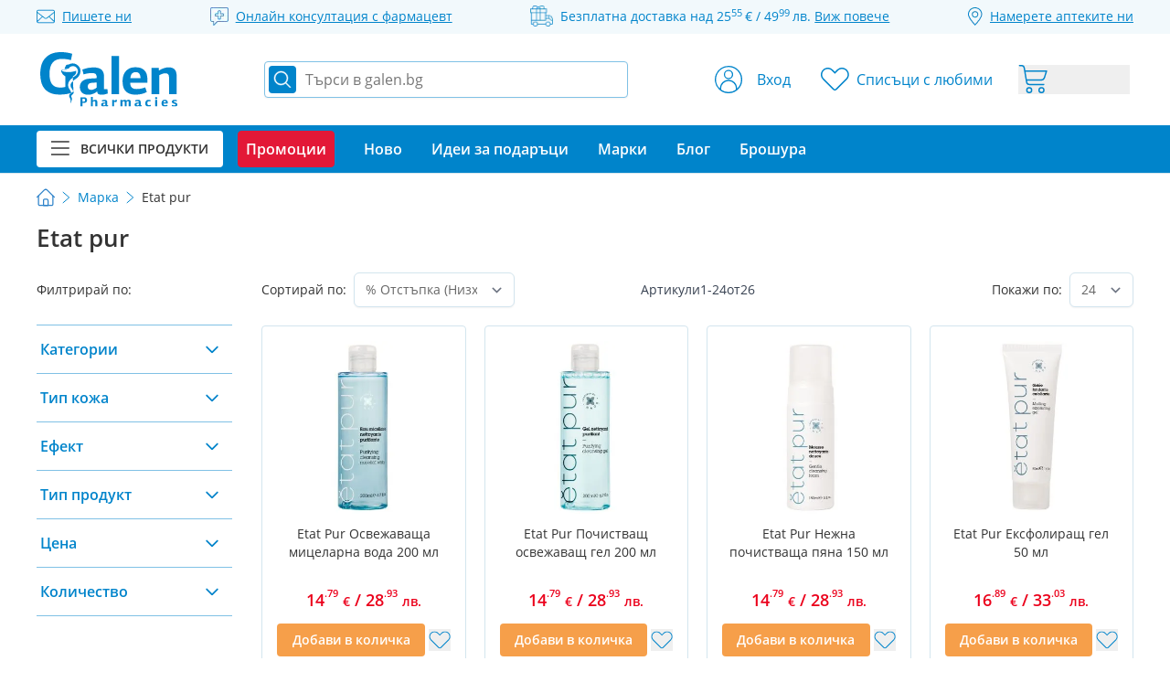

--- FILE ---
content_type: text/html; charset=utf-8
request_url: https://www.google.com/recaptcha/api2/anchor?ar=1&k=6LcEelsiAAAAAKWwD8lRNp31zxYrji07oWYS1TzS&co=aHR0cHM6Ly9nYWxlbi5iZzo0NDM.&hl=en&v=PoyoqOPhxBO7pBk68S4YbpHZ&size=normal&anchor-ms=20000&execute-ms=30000&cb=9xee82fc1ek2
body_size: 49359
content:
<!DOCTYPE HTML><html dir="ltr" lang="en"><head><meta http-equiv="Content-Type" content="text/html; charset=UTF-8">
<meta http-equiv="X-UA-Compatible" content="IE=edge">
<title>reCAPTCHA</title>
<style type="text/css">
/* cyrillic-ext */
@font-face {
  font-family: 'Roboto';
  font-style: normal;
  font-weight: 400;
  font-stretch: 100%;
  src: url(//fonts.gstatic.com/s/roboto/v48/KFO7CnqEu92Fr1ME7kSn66aGLdTylUAMa3GUBHMdazTgWw.woff2) format('woff2');
  unicode-range: U+0460-052F, U+1C80-1C8A, U+20B4, U+2DE0-2DFF, U+A640-A69F, U+FE2E-FE2F;
}
/* cyrillic */
@font-face {
  font-family: 'Roboto';
  font-style: normal;
  font-weight: 400;
  font-stretch: 100%;
  src: url(//fonts.gstatic.com/s/roboto/v48/KFO7CnqEu92Fr1ME7kSn66aGLdTylUAMa3iUBHMdazTgWw.woff2) format('woff2');
  unicode-range: U+0301, U+0400-045F, U+0490-0491, U+04B0-04B1, U+2116;
}
/* greek-ext */
@font-face {
  font-family: 'Roboto';
  font-style: normal;
  font-weight: 400;
  font-stretch: 100%;
  src: url(//fonts.gstatic.com/s/roboto/v48/KFO7CnqEu92Fr1ME7kSn66aGLdTylUAMa3CUBHMdazTgWw.woff2) format('woff2');
  unicode-range: U+1F00-1FFF;
}
/* greek */
@font-face {
  font-family: 'Roboto';
  font-style: normal;
  font-weight: 400;
  font-stretch: 100%;
  src: url(//fonts.gstatic.com/s/roboto/v48/KFO7CnqEu92Fr1ME7kSn66aGLdTylUAMa3-UBHMdazTgWw.woff2) format('woff2');
  unicode-range: U+0370-0377, U+037A-037F, U+0384-038A, U+038C, U+038E-03A1, U+03A3-03FF;
}
/* math */
@font-face {
  font-family: 'Roboto';
  font-style: normal;
  font-weight: 400;
  font-stretch: 100%;
  src: url(//fonts.gstatic.com/s/roboto/v48/KFO7CnqEu92Fr1ME7kSn66aGLdTylUAMawCUBHMdazTgWw.woff2) format('woff2');
  unicode-range: U+0302-0303, U+0305, U+0307-0308, U+0310, U+0312, U+0315, U+031A, U+0326-0327, U+032C, U+032F-0330, U+0332-0333, U+0338, U+033A, U+0346, U+034D, U+0391-03A1, U+03A3-03A9, U+03B1-03C9, U+03D1, U+03D5-03D6, U+03F0-03F1, U+03F4-03F5, U+2016-2017, U+2034-2038, U+203C, U+2040, U+2043, U+2047, U+2050, U+2057, U+205F, U+2070-2071, U+2074-208E, U+2090-209C, U+20D0-20DC, U+20E1, U+20E5-20EF, U+2100-2112, U+2114-2115, U+2117-2121, U+2123-214F, U+2190, U+2192, U+2194-21AE, U+21B0-21E5, U+21F1-21F2, U+21F4-2211, U+2213-2214, U+2216-22FF, U+2308-230B, U+2310, U+2319, U+231C-2321, U+2336-237A, U+237C, U+2395, U+239B-23B7, U+23D0, U+23DC-23E1, U+2474-2475, U+25AF, U+25B3, U+25B7, U+25BD, U+25C1, U+25CA, U+25CC, U+25FB, U+266D-266F, U+27C0-27FF, U+2900-2AFF, U+2B0E-2B11, U+2B30-2B4C, U+2BFE, U+3030, U+FF5B, U+FF5D, U+1D400-1D7FF, U+1EE00-1EEFF;
}
/* symbols */
@font-face {
  font-family: 'Roboto';
  font-style: normal;
  font-weight: 400;
  font-stretch: 100%;
  src: url(//fonts.gstatic.com/s/roboto/v48/KFO7CnqEu92Fr1ME7kSn66aGLdTylUAMaxKUBHMdazTgWw.woff2) format('woff2');
  unicode-range: U+0001-000C, U+000E-001F, U+007F-009F, U+20DD-20E0, U+20E2-20E4, U+2150-218F, U+2190, U+2192, U+2194-2199, U+21AF, U+21E6-21F0, U+21F3, U+2218-2219, U+2299, U+22C4-22C6, U+2300-243F, U+2440-244A, U+2460-24FF, U+25A0-27BF, U+2800-28FF, U+2921-2922, U+2981, U+29BF, U+29EB, U+2B00-2BFF, U+4DC0-4DFF, U+FFF9-FFFB, U+10140-1018E, U+10190-1019C, U+101A0, U+101D0-101FD, U+102E0-102FB, U+10E60-10E7E, U+1D2C0-1D2D3, U+1D2E0-1D37F, U+1F000-1F0FF, U+1F100-1F1AD, U+1F1E6-1F1FF, U+1F30D-1F30F, U+1F315, U+1F31C, U+1F31E, U+1F320-1F32C, U+1F336, U+1F378, U+1F37D, U+1F382, U+1F393-1F39F, U+1F3A7-1F3A8, U+1F3AC-1F3AF, U+1F3C2, U+1F3C4-1F3C6, U+1F3CA-1F3CE, U+1F3D4-1F3E0, U+1F3ED, U+1F3F1-1F3F3, U+1F3F5-1F3F7, U+1F408, U+1F415, U+1F41F, U+1F426, U+1F43F, U+1F441-1F442, U+1F444, U+1F446-1F449, U+1F44C-1F44E, U+1F453, U+1F46A, U+1F47D, U+1F4A3, U+1F4B0, U+1F4B3, U+1F4B9, U+1F4BB, U+1F4BF, U+1F4C8-1F4CB, U+1F4D6, U+1F4DA, U+1F4DF, U+1F4E3-1F4E6, U+1F4EA-1F4ED, U+1F4F7, U+1F4F9-1F4FB, U+1F4FD-1F4FE, U+1F503, U+1F507-1F50B, U+1F50D, U+1F512-1F513, U+1F53E-1F54A, U+1F54F-1F5FA, U+1F610, U+1F650-1F67F, U+1F687, U+1F68D, U+1F691, U+1F694, U+1F698, U+1F6AD, U+1F6B2, U+1F6B9-1F6BA, U+1F6BC, U+1F6C6-1F6CF, U+1F6D3-1F6D7, U+1F6E0-1F6EA, U+1F6F0-1F6F3, U+1F6F7-1F6FC, U+1F700-1F7FF, U+1F800-1F80B, U+1F810-1F847, U+1F850-1F859, U+1F860-1F887, U+1F890-1F8AD, U+1F8B0-1F8BB, U+1F8C0-1F8C1, U+1F900-1F90B, U+1F93B, U+1F946, U+1F984, U+1F996, U+1F9E9, U+1FA00-1FA6F, U+1FA70-1FA7C, U+1FA80-1FA89, U+1FA8F-1FAC6, U+1FACE-1FADC, U+1FADF-1FAE9, U+1FAF0-1FAF8, U+1FB00-1FBFF;
}
/* vietnamese */
@font-face {
  font-family: 'Roboto';
  font-style: normal;
  font-weight: 400;
  font-stretch: 100%;
  src: url(//fonts.gstatic.com/s/roboto/v48/KFO7CnqEu92Fr1ME7kSn66aGLdTylUAMa3OUBHMdazTgWw.woff2) format('woff2');
  unicode-range: U+0102-0103, U+0110-0111, U+0128-0129, U+0168-0169, U+01A0-01A1, U+01AF-01B0, U+0300-0301, U+0303-0304, U+0308-0309, U+0323, U+0329, U+1EA0-1EF9, U+20AB;
}
/* latin-ext */
@font-face {
  font-family: 'Roboto';
  font-style: normal;
  font-weight: 400;
  font-stretch: 100%;
  src: url(//fonts.gstatic.com/s/roboto/v48/KFO7CnqEu92Fr1ME7kSn66aGLdTylUAMa3KUBHMdazTgWw.woff2) format('woff2');
  unicode-range: U+0100-02BA, U+02BD-02C5, U+02C7-02CC, U+02CE-02D7, U+02DD-02FF, U+0304, U+0308, U+0329, U+1D00-1DBF, U+1E00-1E9F, U+1EF2-1EFF, U+2020, U+20A0-20AB, U+20AD-20C0, U+2113, U+2C60-2C7F, U+A720-A7FF;
}
/* latin */
@font-face {
  font-family: 'Roboto';
  font-style: normal;
  font-weight: 400;
  font-stretch: 100%;
  src: url(//fonts.gstatic.com/s/roboto/v48/KFO7CnqEu92Fr1ME7kSn66aGLdTylUAMa3yUBHMdazQ.woff2) format('woff2');
  unicode-range: U+0000-00FF, U+0131, U+0152-0153, U+02BB-02BC, U+02C6, U+02DA, U+02DC, U+0304, U+0308, U+0329, U+2000-206F, U+20AC, U+2122, U+2191, U+2193, U+2212, U+2215, U+FEFF, U+FFFD;
}
/* cyrillic-ext */
@font-face {
  font-family: 'Roboto';
  font-style: normal;
  font-weight: 500;
  font-stretch: 100%;
  src: url(//fonts.gstatic.com/s/roboto/v48/KFO7CnqEu92Fr1ME7kSn66aGLdTylUAMa3GUBHMdazTgWw.woff2) format('woff2');
  unicode-range: U+0460-052F, U+1C80-1C8A, U+20B4, U+2DE0-2DFF, U+A640-A69F, U+FE2E-FE2F;
}
/* cyrillic */
@font-face {
  font-family: 'Roboto';
  font-style: normal;
  font-weight: 500;
  font-stretch: 100%;
  src: url(//fonts.gstatic.com/s/roboto/v48/KFO7CnqEu92Fr1ME7kSn66aGLdTylUAMa3iUBHMdazTgWw.woff2) format('woff2');
  unicode-range: U+0301, U+0400-045F, U+0490-0491, U+04B0-04B1, U+2116;
}
/* greek-ext */
@font-face {
  font-family: 'Roboto';
  font-style: normal;
  font-weight: 500;
  font-stretch: 100%;
  src: url(//fonts.gstatic.com/s/roboto/v48/KFO7CnqEu92Fr1ME7kSn66aGLdTylUAMa3CUBHMdazTgWw.woff2) format('woff2');
  unicode-range: U+1F00-1FFF;
}
/* greek */
@font-face {
  font-family: 'Roboto';
  font-style: normal;
  font-weight: 500;
  font-stretch: 100%;
  src: url(//fonts.gstatic.com/s/roboto/v48/KFO7CnqEu92Fr1ME7kSn66aGLdTylUAMa3-UBHMdazTgWw.woff2) format('woff2');
  unicode-range: U+0370-0377, U+037A-037F, U+0384-038A, U+038C, U+038E-03A1, U+03A3-03FF;
}
/* math */
@font-face {
  font-family: 'Roboto';
  font-style: normal;
  font-weight: 500;
  font-stretch: 100%;
  src: url(//fonts.gstatic.com/s/roboto/v48/KFO7CnqEu92Fr1ME7kSn66aGLdTylUAMawCUBHMdazTgWw.woff2) format('woff2');
  unicode-range: U+0302-0303, U+0305, U+0307-0308, U+0310, U+0312, U+0315, U+031A, U+0326-0327, U+032C, U+032F-0330, U+0332-0333, U+0338, U+033A, U+0346, U+034D, U+0391-03A1, U+03A3-03A9, U+03B1-03C9, U+03D1, U+03D5-03D6, U+03F0-03F1, U+03F4-03F5, U+2016-2017, U+2034-2038, U+203C, U+2040, U+2043, U+2047, U+2050, U+2057, U+205F, U+2070-2071, U+2074-208E, U+2090-209C, U+20D0-20DC, U+20E1, U+20E5-20EF, U+2100-2112, U+2114-2115, U+2117-2121, U+2123-214F, U+2190, U+2192, U+2194-21AE, U+21B0-21E5, U+21F1-21F2, U+21F4-2211, U+2213-2214, U+2216-22FF, U+2308-230B, U+2310, U+2319, U+231C-2321, U+2336-237A, U+237C, U+2395, U+239B-23B7, U+23D0, U+23DC-23E1, U+2474-2475, U+25AF, U+25B3, U+25B7, U+25BD, U+25C1, U+25CA, U+25CC, U+25FB, U+266D-266F, U+27C0-27FF, U+2900-2AFF, U+2B0E-2B11, U+2B30-2B4C, U+2BFE, U+3030, U+FF5B, U+FF5D, U+1D400-1D7FF, U+1EE00-1EEFF;
}
/* symbols */
@font-face {
  font-family: 'Roboto';
  font-style: normal;
  font-weight: 500;
  font-stretch: 100%;
  src: url(//fonts.gstatic.com/s/roboto/v48/KFO7CnqEu92Fr1ME7kSn66aGLdTylUAMaxKUBHMdazTgWw.woff2) format('woff2');
  unicode-range: U+0001-000C, U+000E-001F, U+007F-009F, U+20DD-20E0, U+20E2-20E4, U+2150-218F, U+2190, U+2192, U+2194-2199, U+21AF, U+21E6-21F0, U+21F3, U+2218-2219, U+2299, U+22C4-22C6, U+2300-243F, U+2440-244A, U+2460-24FF, U+25A0-27BF, U+2800-28FF, U+2921-2922, U+2981, U+29BF, U+29EB, U+2B00-2BFF, U+4DC0-4DFF, U+FFF9-FFFB, U+10140-1018E, U+10190-1019C, U+101A0, U+101D0-101FD, U+102E0-102FB, U+10E60-10E7E, U+1D2C0-1D2D3, U+1D2E0-1D37F, U+1F000-1F0FF, U+1F100-1F1AD, U+1F1E6-1F1FF, U+1F30D-1F30F, U+1F315, U+1F31C, U+1F31E, U+1F320-1F32C, U+1F336, U+1F378, U+1F37D, U+1F382, U+1F393-1F39F, U+1F3A7-1F3A8, U+1F3AC-1F3AF, U+1F3C2, U+1F3C4-1F3C6, U+1F3CA-1F3CE, U+1F3D4-1F3E0, U+1F3ED, U+1F3F1-1F3F3, U+1F3F5-1F3F7, U+1F408, U+1F415, U+1F41F, U+1F426, U+1F43F, U+1F441-1F442, U+1F444, U+1F446-1F449, U+1F44C-1F44E, U+1F453, U+1F46A, U+1F47D, U+1F4A3, U+1F4B0, U+1F4B3, U+1F4B9, U+1F4BB, U+1F4BF, U+1F4C8-1F4CB, U+1F4D6, U+1F4DA, U+1F4DF, U+1F4E3-1F4E6, U+1F4EA-1F4ED, U+1F4F7, U+1F4F9-1F4FB, U+1F4FD-1F4FE, U+1F503, U+1F507-1F50B, U+1F50D, U+1F512-1F513, U+1F53E-1F54A, U+1F54F-1F5FA, U+1F610, U+1F650-1F67F, U+1F687, U+1F68D, U+1F691, U+1F694, U+1F698, U+1F6AD, U+1F6B2, U+1F6B9-1F6BA, U+1F6BC, U+1F6C6-1F6CF, U+1F6D3-1F6D7, U+1F6E0-1F6EA, U+1F6F0-1F6F3, U+1F6F7-1F6FC, U+1F700-1F7FF, U+1F800-1F80B, U+1F810-1F847, U+1F850-1F859, U+1F860-1F887, U+1F890-1F8AD, U+1F8B0-1F8BB, U+1F8C0-1F8C1, U+1F900-1F90B, U+1F93B, U+1F946, U+1F984, U+1F996, U+1F9E9, U+1FA00-1FA6F, U+1FA70-1FA7C, U+1FA80-1FA89, U+1FA8F-1FAC6, U+1FACE-1FADC, U+1FADF-1FAE9, U+1FAF0-1FAF8, U+1FB00-1FBFF;
}
/* vietnamese */
@font-face {
  font-family: 'Roboto';
  font-style: normal;
  font-weight: 500;
  font-stretch: 100%;
  src: url(//fonts.gstatic.com/s/roboto/v48/KFO7CnqEu92Fr1ME7kSn66aGLdTylUAMa3OUBHMdazTgWw.woff2) format('woff2');
  unicode-range: U+0102-0103, U+0110-0111, U+0128-0129, U+0168-0169, U+01A0-01A1, U+01AF-01B0, U+0300-0301, U+0303-0304, U+0308-0309, U+0323, U+0329, U+1EA0-1EF9, U+20AB;
}
/* latin-ext */
@font-face {
  font-family: 'Roboto';
  font-style: normal;
  font-weight: 500;
  font-stretch: 100%;
  src: url(//fonts.gstatic.com/s/roboto/v48/KFO7CnqEu92Fr1ME7kSn66aGLdTylUAMa3KUBHMdazTgWw.woff2) format('woff2');
  unicode-range: U+0100-02BA, U+02BD-02C5, U+02C7-02CC, U+02CE-02D7, U+02DD-02FF, U+0304, U+0308, U+0329, U+1D00-1DBF, U+1E00-1E9F, U+1EF2-1EFF, U+2020, U+20A0-20AB, U+20AD-20C0, U+2113, U+2C60-2C7F, U+A720-A7FF;
}
/* latin */
@font-face {
  font-family: 'Roboto';
  font-style: normal;
  font-weight: 500;
  font-stretch: 100%;
  src: url(//fonts.gstatic.com/s/roboto/v48/KFO7CnqEu92Fr1ME7kSn66aGLdTylUAMa3yUBHMdazQ.woff2) format('woff2');
  unicode-range: U+0000-00FF, U+0131, U+0152-0153, U+02BB-02BC, U+02C6, U+02DA, U+02DC, U+0304, U+0308, U+0329, U+2000-206F, U+20AC, U+2122, U+2191, U+2193, U+2212, U+2215, U+FEFF, U+FFFD;
}
/* cyrillic-ext */
@font-face {
  font-family: 'Roboto';
  font-style: normal;
  font-weight: 900;
  font-stretch: 100%;
  src: url(//fonts.gstatic.com/s/roboto/v48/KFO7CnqEu92Fr1ME7kSn66aGLdTylUAMa3GUBHMdazTgWw.woff2) format('woff2');
  unicode-range: U+0460-052F, U+1C80-1C8A, U+20B4, U+2DE0-2DFF, U+A640-A69F, U+FE2E-FE2F;
}
/* cyrillic */
@font-face {
  font-family: 'Roboto';
  font-style: normal;
  font-weight: 900;
  font-stretch: 100%;
  src: url(//fonts.gstatic.com/s/roboto/v48/KFO7CnqEu92Fr1ME7kSn66aGLdTylUAMa3iUBHMdazTgWw.woff2) format('woff2');
  unicode-range: U+0301, U+0400-045F, U+0490-0491, U+04B0-04B1, U+2116;
}
/* greek-ext */
@font-face {
  font-family: 'Roboto';
  font-style: normal;
  font-weight: 900;
  font-stretch: 100%;
  src: url(//fonts.gstatic.com/s/roboto/v48/KFO7CnqEu92Fr1ME7kSn66aGLdTylUAMa3CUBHMdazTgWw.woff2) format('woff2');
  unicode-range: U+1F00-1FFF;
}
/* greek */
@font-face {
  font-family: 'Roboto';
  font-style: normal;
  font-weight: 900;
  font-stretch: 100%;
  src: url(//fonts.gstatic.com/s/roboto/v48/KFO7CnqEu92Fr1ME7kSn66aGLdTylUAMa3-UBHMdazTgWw.woff2) format('woff2');
  unicode-range: U+0370-0377, U+037A-037F, U+0384-038A, U+038C, U+038E-03A1, U+03A3-03FF;
}
/* math */
@font-face {
  font-family: 'Roboto';
  font-style: normal;
  font-weight: 900;
  font-stretch: 100%;
  src: url(//fonts.gstatic.com/s/roboto/v48/KFO7CnqEu92Fr1ME7kSn66aGLdTylUAMawCUBHMdazTgWw.woff2) format('woff2');
  unicode-range: U+0302-0303, U+0305, U+0307-0308, U+0310, U+0312, U+0315, U+031A, U+0326-0327, U+032C, U+032F-0330, U+0332-0333, U+0338, U+033A, U+0346, U+034D, U+0391-03A1, U+03A3-03A9, U+03B1-03C9, U+03D1, U+03D5-03D6, U+03F0-03F1, U+03F4-03F5, U+2016-2017, U+2034-2038, U+203C, U+2040, U+2043, U+2047, U+2050, U+2057, U+205F, U+2070-2071, U+2074-208E, U+2090-209C, U+20D0-20DC, U+20E1, U+20E5-20EF, U+2100-2112, U+2114-2115, U+2117-2121, U+2123-214F, U+2190, U+2192, U+2194-21AE, U+21B0-21E5, U+21F1-21F2, U+21F4-2211, U+2213-2214, U+2216-22FF, U+2308-230B, U+2310, U+2319, U+231C-2321, U+2336-237A, U+237C, U+2395, U+239B-23B7, U+23D0, U+23DC-23E1, U+2474-2475, U+25AF, U+25B3, U+25B7, U+25BD, U+25C1, U+25CA, U+25CC, U+25FB, U+266D-266F, U+27C0-27FF, U+2900-2AFF, U+2B0E-2B11, U+2B30-2B4C, U+2BFE, U+3030, U+FF5B, U+FF5D, U+1D400-1D7FF, U+1EE00-1EEFF;
}
/* symbols */
@font-face {
  font-family: 'Roboto';
  font-style: normal;
  font-weight: 900;
  font-stretch: 100%;
  src: url(//fonts.gstatic.com/s/roboto/v48/KFO7CnqEu92Fr1ME7kSn66aGLdTylUAMaxKUBHMdazTgWw.woff2) format('woff2');
  unicode-range: U+0001-000C, U+000E-001F, U+007F-009F, U+20DD-20E0, U+20E2-20E4, U+2150-218F, U+2190, U+2192, U+2194-2199, U+21AF, U+21E6-21F0, U+21F3, U+2218-2219, U+2299, U+22C4-22C6, U+2300-243F, U+2440-244A, U+2460-24FF, U+25A0-27BF, U+2800-28FF, U+2921-2922, U+2981, U+29BF, U+29EB, U+2B00-2BFF, U+4DC0-4DFF, U+FFF9-FFFB, U+10140-1018E, U+10190-1019C, U+101A0, U+101D0-101FD, U+102E0-102FB, U+10E60-10E7E, U+1D2C0-1D2D3, U+1D2E0-1D37F, U+1F000-1F0FF, U+1F100-1F1AD, U+1F1E6-1F1FF, U+1F30D-1F30F, U+1F315, U+1F31C, U+1F31E, U+1F320-1F32C, U+1F336, U+1F378, U+1F37D, U+1F382, U+1F393-1F39F, U+1F3A7-1F3A8, U+1F3AC-1F3AF, U+1F3C2, U+1F3C4-1F3C6, U+1F3CA-1F3CE, U+1F3D4-1F3E0, U+1F3ED, U+1F3F1-1F3F3, U+1F3F5-1F3F7, U+1F408, U+1F415, U+1F41F, U+1F426, U+1F43F, U+1F441-1F442, U+1F444, U+1F446-1F449, U+1F44C-1F44E, U+1F453, U+1F46A, U+1F47D, U+1F4A3, U+1F4B0, U+1F4B3, U+1F4B9, U+1F4BB, U+1F4BF, U+1F4C8-1F4CB, U+1F4D6, U+1F4DA, U+1F4DF, U+1F4E3-1F4E6, U+1F4EA-1F4ED, U+1F4F7, U+1F4F9-1F4FB, U+1F4FD-1F4FE, U+1F503, U+1F507-1F50B, U+1F50D, U+1F512-1F513, U+1F53E-1F54A, U+1F54F-1F5FA, U+1F610, U+1F650-1F67F, U+1F687, U+1F68D, U+1F691, U+1F694, U+1F698, U+1F6AD, U+1F6B2, U+1F6B9-1F6BA, U+1F6BC, U+1F6C6-1F6CF, U+1F6D3-1F6D7, U+1F6E0-1F6EA, U+1F6F0-1F6F3, U+1F6F7-1F6FC, U+1F700-1F7FF, U+1F800-1F80B, U+1F810-1F847, U+1F850-1F859, U+1F860-1F887, U+1F890-1F8AD, U+1F8B0-1F8BB, U+1F8C0-1F8C1, U+1F900-1F90B, U+1F93B, U+1F946, U+1F984, U+1F996, U+1F9E9, U+1FA00-1FA6F, U+1FA70-1FA7C, U+1FA80-1FA89, U+1FA8F-1FAC6, U+1FACE-1FADC, U+1FADF-1FAE9, U+1FAF0-1FAF8, U+1FB00-1FBFF;
}
/* vietnamese */
@font-face {
  font-family: 'Roboto';
  font-style: normal;
  font-weight: 900;
  font-stretch: 100%;
  src: url(//fonts.gstatic.com/s/roboto/v48/KFO7CnqEu92Fr1ME7kSn66aGLdTylUAMa3OUBHMdazTgWw.woff2) format('woff2');
  unicode-range: U+0102-0103, U+0110-0111, U+0128-0129, U+0168-0169, U+01A0-01A1, U+01AF-01B0, U+0300-0301, U+0303-0304, U+0308-0309, U+0323, U+0329, U+1EA0-1EF9, U+20AB;
}
/* latin-ext */
@font-face {
  font-family: 'Roboto';
  font-style: normal;
  font-weight: 900;
  font-stretch: 100%;
  src: url(//fonts.gstatic.com/s/roboto/v48/KFO7CnqEu92Fr1ME7kSn66aGLdTylUAMa3KUBHMdazTgWw.woff2) format('woff2');
  unicode-range: U+0100-02BA, U+02BD-02C5, U+02C7-02CC, U+02CE-02D7, U+02DD-02FF, U+0304, U+0308, U+0329, U+1D00-1DBF, U+1E00-1E9F, U+1EF2-1EFF, U+2020, U+20A0-20AB, U+20AD-20C0, U+2113, U+2C60-2C7F, U+A720-A7FF;
}
/* latin */
@font-face {
  font-family: 'Roboto';
  font-style: normal;
  font-weight: 900;
  font-stretch: 100%;
  src: url(//fonts.gstatic.com/s/roboto/v48/KFO7CnqEu92Fr1ME7kSn66aGLdTylUAMa3yUBHMdazQ.woff2) format('woff2');
  unicode-range: U+0000-00FF, U+0131, U+0152-0153, U+02BB-02BC, U+02C6, U+02DA, U+02DC, U+0304, U+0308, U+0329, U+2000-206F, U+20AC, U+2122, U+2191, U+2193, U+2212, U+2215, U+FEFF, U+FFFD;
}

</style>
<link rel="stylesheet" type="text/css" href="https://www.gstatic.com/recaptcha/releases/PoyoqOPhxBO7pBk68S4YbpHZ/styles__ltr.css">
<script nonce="YpQX6nDmWary0iT1G3xegQ" type="text/javascript">window['__recaptcha_api'] = 'https://www.google.com/recaptcha/api2/';</script>
<script type="text/javascript" src="https://www.gstatic.com/recaptcha/releases/PoyoqOPhxBO7pBk68S4YbpHZ/recaptcha__en.js" nonce="YpQX6nDmWary0iT1G3xegQ">
      
    </script></head>
<body><div id="rc-anchor-alert" class="rc-anchor-alert"></div>
<input type="hidden" id="recaptcha-token" value="[base64]">
<script type="text/javascript" nonce="YpQX6nDmWary0iT1G3xegQ">
      recaptcha.anchor.Main.init("[\x22ainput\x22,[\x22bgdata\x22,\x22\x22,\[base64]/[base64]/[base64]/[base64]/[base64]/[base64]/[base64]/[base64]/[base64]/[base64]\\u003d\x22,\[base64]\\u003d\\u003d\x22,\x22w7bClSMIGSAjw6fCoEwbw6s8w4QrwrDCtcOgw6rCnwtfw5QfGsK9IsO2dsKsfsKsbHnCkQJkXB5cwpvCjsO3d8OoLBfDh8KMV8Omw6JVwrPCs3nCi8O3woHCuirCnsKKwrLDqHTDiGbCr8OGw4DDj8K9FsOHGsK0w5JtNMKtwqkUw6DCk8KsSMOBwo7Dtk1/[base64]/Cj8K8S8KVGcK9UMONwrAoGsO2wrMaw75qw4QLWUzDnMKNTcO8NxHDjMKow7jChV87wpg/IEwowqzDlQnCqcKGw5knwplhGkrCm8OrbcOIbigkBcO4w5jCnl/DnkzCv8KiTcKpw6lpw4zCvigUw4McwqTDssOrcTMcw51TTMKrD8O1Pwlow7LDpsOLcTJ4wq3Cm1Amw6JoCMKwwqQ8wrdAw5wvOMKuw58/w7wVcB54ZMOswpI/[base64]/Ck8Kcw70wwpnCpG9Sw5nCjcKUw67CoMO6w5nDjyYHwrFaw5TDhMO7wqvDiU/CrsOOw6tKHzIDFmXDqG9DdhPDqBfDvDBbe8K/wpfDomLCqWVaMMKjw45TAMKlHBrCvMKjwo9tIcObHhDCocOEwp3DnMOcwq/[base64]/w45YwqJ7D8K0wq7Dm8OuwpXCucOqRBV5eEJNwpQGSVnCnWNiw4jClXE3eEHDlcK5ESw3IHnDv8Oqw68Ww4XDgVbDk3nDnyHCssOXcHkpOVU6O0kQd8Kpw5R/[base64]/CowZkCcK4woLDtGnDqMKuw5k+w75IInPCtcK6w43DsEjCrsKpY8OtOjFZwoPChh0aSQoQwpdqworClcKKw5rCv8Odw6nDmFzCrcKdw44yw7siw65AO8Kow4/CjUzCoT/Cjkx+XcKkAcK1EkAJw7QhXsO+wqYCwrV5XsK2w60Hw6VzesO7w5JQXcOqTsO/wr8Ywr4mIsO6wqVlchtvcmBUw6U/[base64]/[base64]/[base64]/ChiFic0XCuAc8wpUaaMOtPsKjw6PCqmrCgxzCp8KVd8Ksw7PCi2HCjQ/CjEXDvGkZIMK9w7zCim8bwpd5w47Cv3VPBXkUG1kPwp/DpTfDhcOcdinCucOOThJ8wrwQwpx+wodbwoLDrVUyw7/DhAbCosOmJV3CjiMfwq3CrBAYOVTCjhACTcOySHbCkC4rw7nDuMKIwoAbd3bCrEIfZsKNSMOBw5XDpxnCv0DDvsOOYcK4w7LCtsOOw70jOwLDucKkXsKfw5tmKcOlw78gwrDDgcKiFsKXw70jw6k/R8O2b0/Ci8Oaw5VMw47CisKqw7XDlcOXQw7DpsKvHBPDv37CiUbClsKBw4UiIMOJen9cbzo7G0duwoDDoiMdwrHDrSDDlcKhwrEMw5LDqFU3Bi/[base64]/I8KCJ8O+QcK8w7g0IG1cwq5DJyvCvULCucO7w4JtwptlwpsqfGDCoMO8Kg4xwrfDhMKEwqIowpfDicOHw7xvSCgrw7Ycw7DCqcKcMMOtwq13dcKuw7QWBcOKw4MXNi/CuhjCoyDCnMOPU8OVw5bDjypdw4kKw4tuwpBDw6hZw5R6wqASwrLCsjvDnRPCsiXCqlZywr5masKQwp5LJiFFKS4Dw4V8wqgCwrfDj3dASsKYKMKyDcOZwqbChmFNCcKowpbCjsK8w4/Di8KCw5LDtyJdwpw+CyXCmcKMw7dMB8KzQ0F6wrM7TcOZwonDjEsXwrzChUXDlcOcw5E1FyvDisKRwokmWTvDuMObDMOna8O1w5Ekw6s/[base64]/wqAJU8KLw6Yow4nDvsK/w43Dq8OrwpLCm8KKZkLChGUHwpPDij3ClUTCjMKgJcKVw4E0AsKzw4h5XsOvw5ZuUk5Tw7RFwrPDksKqw4HDmcKGWBp+CsOcwpTCvGTCsMOgb8KRwovDhcO8w53Crh7DuMOFwohlMMONGnwIJMKgAnnDjBsSU8O/KcKJwr54M8OUwoLCiz8NP1kjw7QTworDtcO9wpPCssKlbTIVf8Kow5h4wpjCpgQ4ZMKpwr7CpcKhFDJbEMODw4lHw5/CisK4B3vCnUTCrsK/w4d0w5/[base64]/DksKCbcKLP8K2wpLDgMO5w7p9PcK4DMKAG0FxasKtfsKaMMKaw4QvC8ODwrTDrMOWflXDrwLCsMKmN8OGwopHw4nCi8O6w6zCsMOpEnHDgcOOO1zDosKMw4/CjMKaY2zCkMKca8K/wp8wwqHCu8OlUkbCvj9WOcKBwqbCoF/CikpENkzDgMOiHyHCj3vCicOZESk8DUbDgAbCi8KyLBbDn3vDgsOce8ORw5Y1w5zDpcOaw5J4w7bDqlJmwqjDuE/[base64]/[base64]/[base64]/CkUx8GQzDksOBDsKyS08QVw3Cr8OQKGTCrH3Cj17Dh2c7w6fDpMOvecO5w4vDvcOpwq3DtE4iw7/[base64]/[base64]/[base64]/w4UoRcK8wr/CtHJDw4ArA8KRwosrwqt3TztOw5UjExRcBTPClsKxw60Bw7rCk1ZKKcK7QcK0wrlTRDDCoDkOw5g4GcKtwppQBkzDqsKBw4IFTWtow6jCgH1qOicCw6N/QMO6CMOaJHsGZMO8JX/DoH/CgmQaIl8GXcOUw57DtlBSwrd7DxYVw75KXEvDvzvCv8OuN2xWVMKTMMOBwqJhwqDDvcKlJ2U8w67Dn0svwolePcOheU8nbDN5VMKuw4vChsOgwpTDisK5w4JhwrQBFx/CpcOHNHbCkj5ywqxub8KPwpTDjsKHwpjDoMKiw4Agwrciw6zDoMK1B8K6wr7Dm3p/DkTCmcODw5ZQwpM6wpgwwr7CtSM8WgVfIn9VYsOSNcOfWcKNwrPCscKxRcO3w7plwo1dw503EgXCmB40CgfDijzCmcKLw57CtnhIQMOXw6bCksK2AcOIwrbCvxQ3w5bCvUI/w7NcOcKYK0XClHpUSsOnHcKNQMKSw7kywp8pcMK/[base64]/CmSPDpsKHwp/Ci0VPwpVPUMOkVwl2c8KbdsOGw4vDuSzDoXkPEkbCm8K9MWNTd1p5w4/[base64]/Dvyxew6zCrHFJwpXClQrCuhsbwqIawp3DkcO+wpHCsiIlecOkQcKWZQ9wcBrDsBjCrMK9wrvCpmpLw7/[base64]/wqbDv8KBZ14mGMKTw6sswpfDp8O9e8OWw5XCkMOKw5VKXyJNwpTCr3DCj8KLwq/Cr8KFKcOQwrPCgyJ1w5vDsH8fwpvCoC4vwqxdw5nDmXlqwow5w4PClcOmejjDiXDCqAfCkyhFw5LDlRDDoDTCr2nDoMKwwo/CgXQbbcOrwrvDmS9qwqjDgV/Cgg7DtsKQSsOUZzXCqsO3w7fCqk7Drh4xwrRGwr/[base64]/CkiUdHQUDRcKWw4fCgjBSwq1uaxrDuzXDssKiwq3ClSzCi1vCtsKrw6TDncKGwozClg4MasOMYsKeJjDDjyXDom3DhsObdQXCvRwXwqFSw4LCkcKcClRWwoE+w7bDh1nDhVHDoh/Dp8OlRjHCrG1vIUQuwrd7w53CjcOyQxFEwp4VaFEBb1AfQTnDi8KMworDnX7DgXBMPDFGw7HDrG7CrjTCjMKmW0bDlcKnJzXCv8KfEBE1CnJYD2luFG7Duj91wrNHwqMlLsO4G8K5wrDDrQhgGMO2ZDzCmsKKwo3CmsO1wq/Cm8OVw5nDrRzDkcKjMcKBwo5xw4TCp0/Cj0fDqXpfw4VXZcK/CjDDoMKXw6hHf8KCHgbCnBIbw6XDhcOQSMKzwqRXBMO4wpBbe8Omw40iFMKZEcOMTAVVwqPDjCHDl8OOAsKxwpfChcOmwppFw73CryzCr8Otw4/CvnrCp8KywrFHw7XDlTZ3wrJkDlbDlsK0woDCnQY8fMOiQMKlCjpMJWTDrcKcw7vDhcKcwpFJwqnDucOtUTQcwqXCrCDCoMKkwrU6O8K/wpHDvMKvNx/[base64]/DlMO5IMO5CAFlw4vCnicxwo87VcOqHmHDrcK7w5sLwonCi8K4ZMOgw782H8KzBMOzw5I/w45Sw6fChMO9wo08w6rCpcKlwp7DhcKON8OEw4YuSX5iSMO+SFvDsWrCtm/DksKmRg02wrl6wqgow4nCjXdawq/[base64]/wofCv2TDp8Ohw4kvbsKLLsKNw6XCmV0JEMK7w49mFcOfwoNmwrtOH1FOw7nChMOfwosXbsOGw6jChCpFZ8OBw6srLcKEwr9MDsOJwpfCkzXCnMOGVcKTB1fDsRY7w5nCjmPDvEMCw6V/Yi92RxANw5BuS0Jvw6bDqVBaP8KDHMKbCyIJEDnDq8KuwpZowpHDomY/wqDCq3RYFsKNe8KtaVLCrXLDscKrFMKowrnDv8KECsKlS8OtEBo5wrBfwrjCiQRIdMO9wrUxwoPCmcOMIC/DlcO6wpZ/JWPCuyFSwovDrl3DiMOiN8O5ccOxbcO8GxnDvWo4DcKpSsKew6nDh1QqKsOTwpYxRyfCvsOBwo7DlsOxEHxiwofCqlnDuxwlwpUXw5VFwpLCoRIow5ghwqJUwqfDmsKLwpVgMAJpOC0kGGfCoT3DrcOqw7FJwoJuAMO1wogwSi0AwoI9w5HDkcKxwoFmBV/DpsKwCMOgN8Kvw6fDgsOVOEvDpw04P8OfTsOtwo/CviIfcXsCGcOVQMO5BMKHw5tjwq3CkMKtHiLCmsKPwpZgwpBFwq/[base64]/[base64]/DgMOKQ8KqMyh0W8Onw4vDpsO5wo4+S8OLwqHCv8KuR3pXQcOtw7ohwqcwWcOcw5UGw4QJUcOTw5gNwqZJNsOvwrAZw6bDtB/Dk1nCicKpw7MRwoPDkTzDj0d+U8K/[base64]/w5ZmLwl6Xgg7TFkaw5LChcKUwoTDkS/DjwB2w6U9w6jCpALCucOFw4UYOgIqO8Orw7nDindBw73CtcObexXDnMKkF8KiwoVVwpDDskQREm8mOR3CiEN/KcOMwo0jw4t5woJzw7fChMOGw4cpSX8IA8KCw7FXV8KuO8OFNjTDk2kjw5HCtHfDhcKNVEPDo8OJwpDCsR4RwqTCnsKRe8OjwrvDtGwNKQfClMKRw6DCscKWMzJ/Sz8bSMOwwpHCgcKnwq3CnXXDsAnDncKbw4vDnXV1TcKcU8OjYnNBT8OdwoARwp8zZirDp8KEbhJIesKSwp/DggBtw7A2KHcTbnbCnlrCkcK7w6TDocOHJCnDqcO3w4fDosKZIQp9LEnDq8OMb0PCjDk6wpFmw4F3PUzDvsOIw6BRGm1pAMKgw51HUcKrw4RsAzZ1GTTDhFgvBMOdwqV+wq/CqnnCv8KCwphnTMK9QVNfFn0Pwo3DmcOXYsKQw47DrzlNU0/CvW0awoF+wqzDll9QDQ9Hwo/DtxVDSlQDI8OFDcOBw7szw6PDmCbDmjsWw7nCmWh0w5PCglwBI8O3w6JHw5LDmMOmw7rCgMK0JcOqw6XDmUI7w7x7w4NpNsKCNcKYwr83TMOVw545wpAZVcOMw4o/Lz/DicKMwqwvw5p4bMKJIcOawprCvMOeAz1zdy3CmSjCojTDsMKgW8O+wojDqsKCAipaQAjCkTJSEhlBMcK4w79ywrA1ZWsDJMOiwro+HcOTw4l5ZsOKwoY7w7vCpzHCvUB2NMK6wpLCkcKVw6LDg8K/w4vDgsKbw5TCgcK1w4Rmw49sAsOka8KOw6hlw7rCsw91D1cxCcOFDXhUesKWLw7DgTZben4AwqfDjsODw5DCsMKZaMOIOMKsVH5Ow6lSwr7CoGxtPMK0fUbCnFbCs8KjJHLCj8KRMsO2UhEaKsORPMKMZFbDtHJGwpVsw5F+QcK+wpTChMOCw57Cj8O3w74/w61qw7XCi0/[base64]/[base64]/[base64]/CpkZ/[base64]/W8KMw6rCs8KiCMKMI8O8wo4Nwp9Zw4Nbw7DCuU/DmAkMaMKPwoBgw7YLd01vw5t/[base64]/ccKYYMOrw5sMeMOxw7DCjA03NislY8OiKcK3w7w4MlbDrW8jKsK+wqbDi1PCiz1+woHDtQHCksKEw6DDuR4uR3NUGsOTwoAQEMKTwr/[base64]/CocKnA8KQIsK1w59AUGBzw713P8OtVS8JUHTCr8Oow6olOXVZwqpvwpXCgSTDrMO4woXDmAgnAy8NbHE9w6pjwpJhw6UMQsOJfMOwL8KpGVpbKgvCvyNHcsOMHjc+wpvDtDhCwr/[base64]/eGLDpsKzw4zCq8KQSmvDjlcWacKvF17ClMOnwpYew6xdM25aGMOheMK9w4nDvsKSw6HCg8OrwozDkGbDs8OhwqNcFmHCmgvDrsKRSsOkw5rDi2Jmw6PDgDYrwojCuF7DtiN9b8Orw5MTw5pUw5zCo8Kow5/Cu2l0SSHDscOma0ZKWMKPw4ITKkXCpcOswr/[base64]/aMOXKHvCu1fCrkwUPMK5OSjDsidXw4zClyE8w4PDpSHCoVtIw4Z7LQMjwrxHwoNYf3PDtm9PJsOFwpUyw6zDvMKiL8Khe8KDw4PCicOjcm81w5XDicOzwpBew6DCviDDncOYw6drwp5kw4HDosOzw5EiUBPCiB4+wq81w4PDucOHwrEzZW5Gwqcyw7nDvz7DqcK/wqc5w79HwpgDNsOLw6rDrglqwp0tZ3gXwoLCuk3ClScqw6hgw6TDm0TCrinCh8OKwq9ldcOXw6TClkwyYcO/[base64]/VsK1wovCl2nDtX/DsXHDk8O7wqFPwq1zw5zClHJzU39Uw6BWLDXCrAM/[base64]/w5bDlMKYwrVNNsKww4TDkDUzYcKmw59Kwpouw7tDw49vQsKrK8OzQ8OZKw06RDBQWz7DmirDnMK3CMOswotwTCsdA8OawqnDoyzCggUSX8K7wq7CuMO/w5jCrsKeJsOuwo7DtD/CnsOOwpDDjFAIHMOkwoJWwqIewoISwrMfwpoow55MCgY8O8KsW8KAw4VWYcOjwo3Dr8KAw6fDnMKZAcKWBh/DvMOYfwpDCMOgdGfCscKFRMKIBzpYVcOTWFlWwrHDuSd7TMKNw5hxw6XDmMKCw7vCk8Kgw7bDvQTDmHnDisK8DxNDZx8jwp/CnHPDlU/CojbCoMKpwoYZwoQiw6tPXHFIXjXCnmEBwqwhw4dUw7zDuyXDmi/[base64]/TMKdwq9pwrPDgMK0wrfCoWbCpQk6wrQZecKnwp7DgcKyw5vDtBoowoR4N8KPwrLCm8OMXkUVwoYEK8OqRMKbw7MDZT7DqGETw6jDiMK/fGpQLmXCi8KIGMOQwonCisKIOMKFwpsgHsOCQRzDr3DDs8KTS8OIw53Cu8KHwo80cyYMw71LcDPDisO2w61+AyLDoxPCl8K4woB9eD4Lw5HCmzwkwoMbGi/Dh8Ouw57CpHELw4l8wpjDph3DqQdYw5DDrh3DosKww540ScKYwqPDqXjCoEXDkcKGwpA5UFg3w7JewoxIacK4NMO1wrfCgjzCo13ChsKPaixDX8KPwojDvsKmwo/DiMKzKBweXgzDpR/Dr8Kjb1ohWMKLU8OTw53DuMOQHMOaw4o1YsKPwqtaTMOCw5zDiB4lw6DDscKDEMOJw7wxw5Nhw5bCh8OHU8K4wqR7w7nCq8O8CFfCnnVxw4XCm8OEdCbCnDnCg8KfR8OvJCvDg8KJS8OUChdUwoAdCMKBW0knwpszXSJCwqI8wp5EK8KtH8OVw7NdR1TDlUHCuBUzwq/DrMKMwqlKYMKSw7vDjhrDlwXCo3xXPsKow7/Chj/Cl8O2KcKNJcK/wrUfwq5XC050HnbDoMOfPD/CnsOywqfCosODJUxtZ8KRw7pBwqrCslhHSgFQwrQYw6YsAm9wWMO9w6drfGLCrlXCqzgxwo/[base64]/w5nCkBhrw7pvwokPw45AUcK/[base64]/[base64]/CvmMKECTDjAnCqMKyw7/CpsKNwo3DvDMuw7LDpGjCrcOWw548wqXChwFvSMKrDcKpw4HChMOLNBDCokoKw6/Dv8Oxw7R+w4LDjCrDrcK+bHQoMCBdcCk8SsKbw6/Cs0ZMc8O/w4U2LcKabFDDtcOIwpnCm8O9wrNcP10lCW8HUhdyVMOLw7QbJynCpsOeDcO7w4QWJFbDjlTCo1zCn8KPwp/DtgQ8dGgUw5E9KzbDiCBawp9kO8Otw7LDh2jCmsO8w4lNwpfCrsKlbsKWenPCoMORw7/[base64]/wqEaw4DDjMKHOhjCpRh0R8KcTQ/CksKaAgfDp8O1DsK5w75OwrLCnB3DgUHCuwLClFrCnULDt8KtMx8pw7xLw7EgJsOJccKRG30JIyzCry7Dhz/DpV7DmUXDrcKBwp5XwonCgMKyGVzDoGnDj8KlJwzCu13Dr8Kvw5VZCsKTMB83w5HCoErDkw7DjcKIXMOywqXDlxcgbEHCiwXDpXDDkxQiemrClcOJwoITw4zDg8K1fgnChjtZEU/DicKUwrzCskLDocOoJgjDkcOuGVhOw5dqw7HDo8OWTW/CrcOPFwoYeMK0IVDDhTnDrsK3GTzCjm5pMcKJw77CjcKYesKWwp/CggZKw6B9wpRwDwPCq8OhacKFwolIMmo6KjlKGcKDGgRuUGXDkWZZWDBBwozClQ3Dk8KZwpbDvsKOw54lDC3ClcOYw7EzRyHDtsOrWQ1Wwo5bfGBuacO/w7TDm8OUw6xOw411czHClkRULMKDw7Z6P8Ksw7kuwoNyYMKWwp8sFyIHw7t5c8Ksw4llw47CucKoIBTCvsOXXTkPw74/w79vdyrCrsO7CljDkShIDBQefw0bwoRzGTzCrRXCqsKpLys0OcKJGcORwqJ9XFXDvm3CryEUw48nE17DpcO/w4fDkxTDqsKJZ8Oswr1+JBVEaRXDiD0BwrLDmsORWCHDgMK6by9eNsKDw7nCscK8wqzCpCrDq8KdIUnCmMO/[base64]/[base64]/Cs0lyRglVwpQTZ0xOWGthYkdqPTAMw7M7CgbCpcOGS8K3wpvDj1bCocOiAcOrIXlCwqrCgsKfTkccwo0/UcKawqvCrzDDicKGWzDCicKLw5DDg8Okw6cSwrHCqsOhVUQ/w4zCj2rCsAnCiD4NVRQASg8Wwo7Cn8OTwoo7w4bCisKjR3fDocKLRi/CuX7CmTHDsQ5qw7lww4bCsAtxw6bCgBwMG3/CuzQ4X0jDuj14w6DDs8OnD8OMwq/Cm8Olb8KXLsKvwrkmw6tHw7DCjy3CrA80wr7CkwoYwofCsTfDi8ORPsOkfGxtGsO/Azcbw5zCt8OVw6dtGcKtQ0nCszzDjD/Co8KSG1djc8O5w4vCnwPCu8O5wrDDmH0QeErCpsOCw4DCn8ObwpvCoDdmwofDhMO/wrdLw40ow5oTFF84wpnCkMKAHF3DpsOXcAjDoEjDpMOsP39NwoY1wpdCw5B3w5XDgFo0w50ec8O+w64yw6PDnARyc8OzwrzDo8OSecOuaxJQXloiXCHCusOgRsO8NsO1w7oLZMOyKcOQfsKKPcKywpPCmSPDjRtuaADCtMKEcx7Dn8Onw7/Cr8OYegjDp8OtVQBscGnDjFIdwrbCk8KmSMOwesOcw7PDoVrCg29Aw4LDo8KqETfDo0Y8SBnCiWQKDiUUZFXCm2R4wqgPwqEpUAlCwo82McK+V8KeKcOywpvCrsKrwq/CiEvCthc+w5N/w7xAKgrCvHzCk1drOsKww78KflPClsO1TcKwN8KBb8KbOsOfw7/Dq0DCrmPDvEBKN8OxZ8KDHcK+w494Bztxw5JxfCUIY8O0ZzoLI8OVZ10Zw5jCuz88Zgl8OMOTwos8dyHCpsKwIMKHwoXDjCJVcMKLw5tka8OrBEVfwrxXMT/DicOdNMOiwojDgnzDmD8bwrhbTsK/wp3Cv01iTMOgw5ZoDcOMwoFnw6vCjMKiKSTCk8KCflzDigYNw6k/[base64]/[base64]/[base64]/DuCrCnMOmMcKywp/DnMKxw7YbwoYYw6IYNB/CkMKfF8K5KcOncnrCmlnDrsOVw63Ds10dwrlEw5bDu8OKwrN4wonClMK4W8K3ccO+PsKfXmPCh0ZUwojDqDpyazfCp8OKVmZBFMOeKcOow4FoQnnDvcKCJsO/UBvDiX3Co8Klw5jDvkh/wqFywqVWwobDvXLCgsOCLUsIw7ERwoTDlMKIwpvCrsOGwrJWwozCl8KFw4HDo8KowqzDgSHDmCNFGzNgwrLDo8Ogw6AvQWoRQDLChjteFcKpw5kww7TDk8Kew7XDjcOgw6IRw6cBF8OdwqUCw41JDcOXworCjlvCn8KBw5HDtMOBTcKQLcOVwr1/[base64]/Cu8OmGALCphbDvhfDo8OAw6NEWRhuD8OBwpoZFsOYwqzDqMOOTiLDm8OuDsO8wrTCpcOFVcK4E2sxZyfDlMOiHsO8PmdIw5PCgiE5FcOdLSFgwr7DlsOUcF/Cj8KFw5RyGsKAbMOywrgTw7NvPMOzw4YbAQ9HcxteRXfCtsKEJ8KoIFvDiMKMLcKkR2Fdwr3CpsOeYsOXewPDrMO6w54jL8K6w7lkwp0SUT9rFcOLJn3CiSnClcOKBcOOCCjChsOPwrYnwqJtwrDDkcOiwp/[base64]/CtWttwrlUQRjDrVnClsKrw7l2F0zCmHbDncKCXxfDjUoxcHguwoFbOcKcwr7DvcOZcsKEQjFCYFwMw4llw5DCgMOPHnB7W8K2w4UTw4JeXWAyBWvDt8KiRBcJawXDgMOxw4nDlVvCqsOdRhgBIS/DqcK/BRjCvsOqw6DDuAHCqwwrZcOsw6p5w4vDuw4NwoDDpG5WAcOnw51/w4RLw4M5CsK7T8KFH8KrR8KkwrtAwpYsw4gDT8OAY8OuKMOhwp3CnsKIwrPCo0MTw4HCrV8uAMKzCsKmIcORTcO7K2l7Q8OuwpHDh8OrwovDgsKCSW8VecKkZiBJwrbCosOywqXCqMKdWsOXFgR+ciQRdk1WX8OqXsK3wqTDgcKRwpg1wonCk8Onw4UmP8O+YsOhSMO/w64gw6nCrsOswpPDvsOCwoBeIFXCmQvCk8OhcCTCicKRw5PCkDDDj3vDgMO5wr1gesOCDcKgwoTCsijDrD5fwq3Do8KXZ8OXw5LDk8Ofw5pcR8O4w5zDvcKWd8KZwphXT8OUexjDl8O/w6DCswEww4PDqMKDN03DklHDncKZwphPwoB6bcKUw5h5J8O7fRHDm8KnRTHDrVvDqwhXdsOha0nDhWPCqjbCriPCmH/CvkUMVcKoR8KUwoXDpcKswrjDmAvDqGTCjmzCvMKaw6kNDhPDg3jCoDvCrMK0NMOdw4dbwrkMcsKdUm9Rw6V6c0dywo/CicO7G8KmCwvDuUXDscOUwrLCsSBDwr/[base64]/[base64]/[base64]/[base64]/DlcOfw7klDsKmwqg6w7fDiihTTMO9VnHDvsORUFfDlEvCswXChMK/w73Cj8KLIgbClcOdPwE1wq8CPGd+w7cmFm7CjQTCsWQBBcKLQsKHwrTCgk3Cs8KNworDqlfDr2rDq1PCu8KtwohOw4kwOG4MD8KEwo/CsgvCocOzwovCtj5THlN9SATDnQlww7jDrA1GwqU3MFLCoMOrw67DtcOREkvCpifDgcKANsODYDgUwqvDucOJwoHCs24AL8OfAMOlwrHChkfCtSPCtEfCvx7DjwV0IMKBKldaJg10wrJjf8Oew4N+VsOxTwRlclLDgFvCqMKGNV3CqzMfIsKsNG/DssKdFkzDt8KTZcKFKiAKwrTDuMK4WQnCvMOSU2HDjVkVwr5KwqhPwoAbwqYPwqAjaVjCpnPCosOnACZSFBnCv8KQwpULLXvClcOGcw/CmRjDm8KcD8OjOsKNCsOXwrBowpPDvWTClEjDtgQ5w6/CpcKhczRsw4RoXcONU8KSwqJwHsOnKkFXWVtNwpY2TwvCiwnCucOpcm3DgMO/wpzDo8K5JyYRwrnCk8OUw7bCqFnCoyAdYS90EcKrB8OZccOkZMOvwrsewqHCosOFLMK4cVnDkjAYwok3VcK8wqfDssKKwpQYwpxaQWvCtHzCmTvDomvCvTxOwoQqWTkybVZnw481dcKNwo3DsVjCt8OvF0XDhjTChQ7CnF50b0AgYhYsw6whPMK+bcOWwp58bm/CgcO8w5fDqj/Cl8O8TlRPKD3CpcK1w4cSw5hsw5fDrntNEsK/G8KuNCvClCltwo7DssOYw4IgwqFqJ8ORw65KwpYswp9AEsKqwq7CusKPPsObM3rCoBJsw6vCuDLDr8OMw6c2HsKew4XCnAErB0HDrjRtMk/Dhn5Sw5rCk8KHw7FJVXE6GsOfwqbDqcOZdsO3w65awrZsT8OXwrwVbMKwD1AdBXIBwqvCnsORw6vCnsOyMhABwrcnXMK1dxfCrUPCo8KIwrYkG2t+wrd8w7MzNcO6LMO/w5gdY35LXi/[base64]/w4h3wqvDqz/CjMOsGCTCvGvCo8KadSXDg8OLa8OXw4nCgcOAwqIowqx0RS3DssO5Jn4jwpbDjlPCuHPDg0huAC9Jw6nDmVQ8CGHDlE3CkcOhcTBlw5l1DzoXcsKERMK4PFzCv0/Do8Oew5cLw553Zlh6w4Y9wrzCuQHCu1AcHMOCOHI6wpJeW8OabcOjw4jDqwVEw6wSw4/CnVbDjzHDksK4amnDvAXDslJVw4Y3Qw/Dp8K5wqgGSsOjw6zDkn3CllHChR91AMOIccOiQ8OsCz1zBnhPwqYLwpPDtlIqG8OKwpLDl8Kjwp1UdsOoNMKtw5Acw7kEIsK/[base64]/[base64]/CocOtCXDCrUNTwrQUwolgwoF2FhEpw6bDqMKwfyLDvRRuwqbCshVqdcKQw7vCjcK0w4Jmw5xzXMOeDSvCvCLDimA5CsKYwowNw57ChR5iw6wyYMKqw6PCgsK/CD7DkmxYwozCvx5FwphSR33DizfCm8Ksw7nCk2vCgzDDqBZ5dcKkwpbCv8K1w4zCrRoMw7HDvsOvUibCtMOHw7LCisO0VBYXwqbCkxYoEVURw7rDo8ONwovCrm5jKU7DpzDDp8K6OcK6MX9Dw63DgcO/KsK6wpJ7w5JAw7XDi2bCs2IXIzDCg8KLJMKYw44Sw6jDq33DhVc8w6TCmVPChMO5N1oAOA1PTUXDgVlGwrHDrWPDisK9w6/[base64]/Dp0nDmMOBLxFwahUtwqvDvXYWwqPCh8OBwq9Iw5/DgcOhZxpZw69uw6dSf8KMeUvCi0fDlMKsaklvIk3DgsKbSCLCqEUew4EpwrgiJQwoE2XCpsKFU3jCs8KzaMK1acOwwqZ4X8K7fFM2w57DqUPDsAMPw78RQFxJw6xOwqPDolfCiTo7C1J+w4DDv8KRw4EtwpweG8O+wqEHwrzCkcOvw43DtD3DsMOhwrHCgWINbT/CncKYw5NDcMO5w4BZw6rCowBfw6xPb39vcsOvwrtIwoLCn8K8w48kW8KfKcKRWcO2IzZjw5YSw4/CvsOqw5nCiBnChWxjO2AHw6PDiFtOw7pKDcKAwqhVTMOVMR5bfH0KUsKiwoTChSESBMONwo18d8KKAMKdwqzDnnouwozCjcKdwohlwokbRMKUwrfCkxXCm8K2wpLDkMKPQ8KSTzHDmAvChw7DmMKEwpzCtMOOw4ZJwodqw7LDsn3CqcOwwq/CpXXDosK9eB48woYww4drVsK/wqc/eMKyw4DDjSrDtFPDlzIqw5Uxw43DgRjDqcOSaMOqwq7DiMKAw5Uya0fCl1YBwolawqB2wrxGw5wrKcKNFTfCo8Oyw7zDr8K/djsUwqEIYCRrw7LDoHnCmms1QMOTL13Du1XDg8K/wrjDjCUBw6TCsMKPw5cKb8Kswq/DhjfDs1DDn0EHwqTDr3bDhn8RIMOnO8Kdwq7DlizDrSnDhcKxwoEkwo5RHcOdw60nw6oFRsKawqESIMO2TFRFQcKlGMOfSF1JwoQVw6XCu8K3wpxNwozCiA3CtihoZzPCix/DlMOlw6M4w5rCjzDChgJhwpvCt8Krw73CvDoSwo/DvUnCk8K+ScKFw5DDjcOfwoPDm1Muw4Zcw47Co8KtQsKNwojCgxUeLSJKZsK2wotMbTUMwqJAdMK/w47Do8OFGS7CjsOKHMKVAMKSCWwGwrbChcKIKF/DmsKFDHjCvMKzPMOIwqQzOzDCqsKMw5XDoMKFAsOsw7kAw5FoCCQRPG5Iw6jCvcOWbl1BR8Kuw5/[base64]/[base64]/wpjCmMKtbE7DmMODIcOlcQHDrHJLLm/CmsKoWF1tP8KAMk/CsMKJdcKBJhXCqU48w6/Dq8OdQMO1w4HDgjDCssKJYFrDkEZZw6Z4woZHwp5TcMOAH0AnUyA4w7pSByjDn8KeQcOWwpXDgMKxwpV0HzHDmWTDuV9kWiXDr8KEFMKswrYuesOoKMKra8K4wpw7eQsOajPCrcKew5MSwoDChsOUwqAcwqlhw6ZlBcKtw6sZWMO5w6wqB3PDmRtTBhrCnnfCqAIbw5/CljzDiMK5wpDCvhAQUcKEU2wxUsKoXMOowqfDvMOEw4AIw4HCrMO1embDsGtfwqfDp3FZf8KUwrt2wqDCry3CrWZbNhcqw6fClsOQw6Y1wrICw7nCmsKUQwPDhMKHwpchwrs4D8OiTQnCl8O4wr/Cj8KLwq7DuT4hw7jDg0cTwr4LAg/CocOyDgtMRQAQZcKbesOWGjdbOcKywqPDnHt+wqo9FUPDlnZ+w4HCtV7DscOYLgRZw7jCml98wprCoiNrSGTDoDbCqQXCkMOzwoDDisKRW2DDllHDgsOYXmlnwo/DnyxiwrtheMK0IMKzdBZFw5xbJ8K+UVkVwo55wprDrcO6QcO+RSzClzHCukvDhnvDmcOTw4vDocKBwr9/OsOvITNVR1EHFAzCkEXDmTDCl0TCiiQEDsKjGcKewrDDmgLDrWXDgsKsRBrDgMKdIsOHw4vDn8K/SMOUAMKow54DHkk2wpTCinjCrsKbw73CkTbCoGbDoAd9w4LCqcOfwp8RcMKuw6jCqDTDgsO3agjDrcOxwocsQ2NyEsKzHUZhw4EKfcO8wonCh8K7LMKFw4/Dr8KZwq3Chx1EwoxnwrQqw6vCgsKnY0bCmnzCpcKJax9Wwp11wqstNsKYcRg/wofCgsOow7AMAwU4B8KIH8K9PMKlezlxw55Xw6dVR8KXYMKjA8OOecOKw4RGw4HChMKRw5bCh08WEcO/w50Uw7XCocKxwptowrpXDnliaMOfw7MQw6sAcnHDunXDqMK2PxbDkcKVwrbCiRTDlw5xfi4IU2HCrFTCusKxViRFwoDDlMKiIwc5HcOhLUg+wrNRw5NtFcOTw5jCgjg7wohkBULDrXnDt8O2w5AHE8KbVcOrwqEwSjfDnsKqwq/DlcKfw6DCmMKtUQDCscOBNcKtw4k8VmRcKyDCjcKUw4zDrsK8wpzDkxtOGjl5awjCgcK3YMOuBMKEw6TCiMKFwoV3K8OvTcKAwpfDn8ODwo/DggYbN8KgLDkib8K/wqQQScKndsK4woLCg8Kcd2AqEEzCvcONY8KCS3oNZCXDnMO0PElvEl1Hwp1Iw4UpP8Owwrkbw67DgT07YlzCk8O8wocuwrUYPwYRw5bDsMK5CcK8chnCusOAw67Cq8KHw4nDv8KKwoLCjT3ChsK6wrs+wqTCpsOgEVjCpHh2eMO/w4nDgMO/woxfw5gnWsKmw7x/RMOrYcOBwpzDvz1Vwp/DhsKAfMKmw5hzXHtJwpJTw6rCvcO+wrbCuhDCssOxShTDmMO0woLCr187w4YOwqpGWsOIw4QQwp/DvCZzRnpkwqXDrBvCpEIZw4EmwrbDtcOAKcKLwolQw6BCdcKyw7gjwrxrwp3DiQzDjMKXw4BeSyBrwpQ0LB/DtT3DjA57dQtZw4JeQUtWwpUiEcO7bcKtwp/DuW7Ct8K8wq7Dn8KTwop3bSHChltvwqUuAcOBw5XCuFYgJ1zCnsOlJMOQL1ckw7rCiwzCk0llw7xnw7LDh8KBbDx5O0tIbMOGfsKldcKfw5rDm8OAwpUDwrYBTG/[base64]/Q8O6w41WwrPCl2fCnxzDnsK3OTPCuSLCpMK3IFDDgMO8w7fCuGceJ8OqXAfDi8KqacORYMKVw69Pw4JpwrfDgcOiwo/CicOEw5kkwpDCisKqwpPDg0TCp2lWD3kRTzEFw6hgY8K4wpF8wozClEkfFivChWoxwqY8wrlHwrfDgibCoGEBwrbCsGsPwpvDnibDmkp2wrNEw44Gw7FXSGPCt8KnUMKiwpjCkcOjwq5Kwo9IZE8ZeTQzan/CtEI7e8KTwq7Cnh4hASfCrC0/ZMKSw6zDmcKiXcOEw7l6w4AhwprCqgNMw5BIDUJuTwluKsOTLMOqwqxgwoHDlsKswqp/FMK5w6RjOsO+wrQJOCEOwphow6bDp8OZA8OCwpbDjcKjw7zCs8ODalsMORzCln9cCMOPw43DsmTClD/DgjrDqMOmwo8ReRPDs3LDscKIS8OFw5kQw7INw7zCuMO4wr1vQhHCjBZYWjkGwoXDucOpDsKTwrrDtiYTwokhBx/DtMOUUMO4E8KnY8KBw5HCuG8Rw47CucKtw7Rnw5bCu2HDhsK2dsO0w4hawq/CmQTCp15ZbQ/[base64]/DgMKCYmrDl8KUwrXCo1DDicOWwpkYJMOJw41hVn/DvMKXw4LCiRrDii3CjsODOmTDmMKCeHnDocKfw4g7woXCizhWwqHDq0HDvzDDu8Otw7zDlDEtw6vDusK+wp/DkmjCusKdw6PDgMO1WsKTMy0SFMOeZU9bNAIEw697w6TDlA7CgnDDtsOWECLDhR7CkcOiJsO5wpDDvMOZw4wQw4/DiEzCqVwARngXwqHDigbClsK5w5nCrMKqKMO+w6A1ZAdVwoAVHF4FMzlKL8O/AwnDt8K5NhQkwqAIw5TDpcK9aMK6PDzCl2hXw7EEcXbCtFUQRMO+wqrDjWXCtmF6fMOXcQ5/wqXDpk47w6UVYsKyw7/CgcOIYMOzw5rCmBbDl0pBw4FFwr3Dk8O5wpl8B8Kkw7TDvMKRw6oYO8KtWMObLEfCtDvCqsObw7ZleMOHbMKGw6ouDsKFw53CkkJww6HDlATDvAsEHyZVwpAwRMKXw5fDmXnDocKNwpnDlC0iCMOaTcKlEC7DuyTCtSg6HQfDgQQ\\u003d\x22],null,[\x22conf\x22,null,\x226LcEelsiAAAAAKWwD8lRNp31zxYrji07oWYS1TzS\x22,0,null,null,null,1,[21,125,63,73,95,87,41,43,42,83,102,105,109,121],[1017145,362],0,null,null,null,null,0,null,0,1,700,1,null,0,\[base64]/76lBhnEnQkZnOKMAhnM8xEZ\x22,0,0,null,null,1,null,0,0,null,null,null,0],\x22https://galen.bg:443\x22,null,[1,1,1],null,null,null,0,3600,[\x22https://www.google.com/intl/en/policies/privacy/\x22,\x22https://www.google.com/intl/en/policies/terms/\x22],\x22OyA1JqI/QL5IajmOjGGJCObSREqnlWyyteOmWr9nsvU\\u003d\x22,0,0,null,1,1768570238672,0,0,[20,81],null,[62,3],\x22RC-OUhTgdlWj8014w\x22,null,null,null,null,null,\x220dAFcWeA5X9uSTte66_WyRzFvWMMBlpWLikdxqo3VNsBCkgmirhgHeRnEgsnbxrU7w9j_bUOUNV9XYFGntZcn1CRt9WtsixNSFuw\x22,1768653038748]");
    </script></body></html>